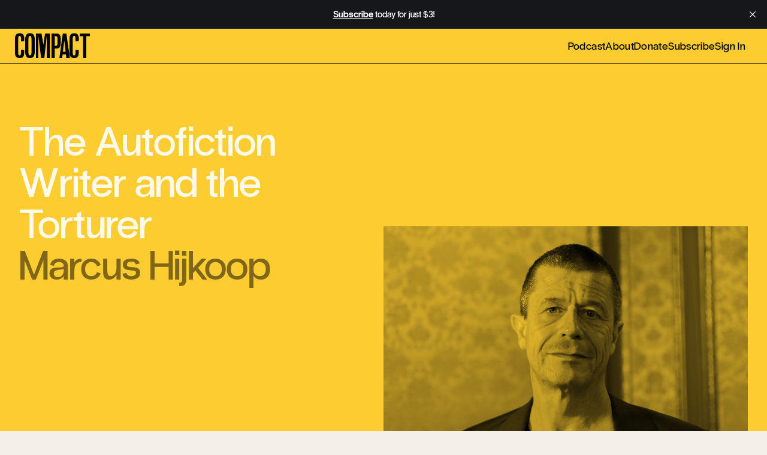

--- FILE ---
content_type: text/html; charset=utf-8
request_url: https://www.compactmag.com/article/the-autofiction-writer-and-the-torturer/?ref=thebrowser.com
body_size: 19395
content:
<!DOCTYPE html>
<html lang="en">
<head>

    <meta charset="utf-8" />
    <meta name="viewport" content="width=device-width, initial-scale=1">
    <link rel="stylesheet" href="https://www.compactmag.com/assets/built/index.css?v=8a84fd2646" />

    

        <title>The Autofiction Writer and the Torturer | Compact</title>

    <meta name="image" content="https://api.microlink.io?url=https://www.compactmag.com/article/the-autofiction-writer-and-the-torturer/&screenshot=true&meta=false&embed=screenshot.url"/>
    <meta itemprop="image" content="https://api.microlink.io?url=https://www.compactmag.com/article/the-autofiction-writer-and-the-torturer/&screenshot=true&meta=false&embed=screenshot.url" />
    <meta property="image" content="https://api.microlink.io?url=https://www.compactmag.com/article/the-autofiction-writer-and-the-torturer/&screenshot=true&meta=false&embed=screenshot.url" />

    <meta name="og:image" content="https://api.microlink.io?url=https://www.compactmag.com/article/the-autofiction-writer-and-the-torturer/&screenshot=true&meta=false&embed=screenshot.url"/>
    <meta itemprop="og:image" content="https://api.microlink.io?url=https://www.compactmag.com/article/the-autofiction-writer-and-the-torturer/&screenshot=true&meta=false&embed=screenshot.url" />
    <meta property="og:image" content="https://api.microlink.io?url=https://www.compactmag.com/article/the-autofiction-writer-and-the-torturer/&screenshot=true&meta=false&embed=screenshot.url" />

    <meta name="twitter:image" content="https://api.microlink.io?url=https://www.compactmag.com/article/the-autofiction-writer-and-the-torturer/&screenshot=true&meta=false&embed=screenshot.url"/>
    <meta itemprop="twitter:image" content="https://api.microlink.io?url=https://www.compactmag.com/article/the-autofiction-writer-and-the-torturer/&screenshot=true&meta=false&embed=screenshot.url" />
    <meta property="twitter:image" content="https://api.microlink.io?url=https://www.compactmag.com/article/the-autofiction-writer-and-the-torturer/&screenshot=true&meta=false&embed=screenshot.url" />

    

        <meta name="twitter:title" content="The Autofiction Writer and the Torturer | Compact">
    
    <meta name="twitter:site" content="@compactmag_">
    
    <link rel="icon" href="https://www.compactmag.com/content/images/2024/02/favicon.ico" type="image/x-icon">
    <link rel="canonical" href="https://www.compactmag.com/article/the-autofiction-writer-and-the-torturer/">
    <meta name="referrer" content="no-referrer-when-downgrade">
    
    <meta property="og:site_name" content="Compact">
    <meta property="og:type" content="article">
    <meta property="og:title" content="The Autofiction Writer and the Torturer">
    <meta property="og:description" content="Since the publication of his 2000 true-crime book, The Adversary, Emmanuel Carrère has established himself as France’s premier nonfiction writer. Prior to The Adversary, a case study of the convicted murderer Jean-Claude Romand, who was found guilty of killing his wife, children, and parents in 1993, Carrère was best">
    <meta property="og:url" content="https://www.compactmag.com/article/the-autofiction-writer-and-the-torturer/">
    <meta property="og:image" content="https://www.compactmag.com/content/images/size/w1200/2024/02/24bdf91001acd2ad623f4d2159296d82e74ad15f-6000x4000.jpg">
    <meta property="article:published_time" content="2023-05-19T13:56:00.000Z">
    <meta property="article:modified_time" content="2025-05-20T19:33:48.000Z">
    <meta property="article:tag" content="autofiction">
    <meta property="article:tag" content="literature">
    <meta property="article:tag" content="journalism">
    <meta property="article:tag" content="books">
    
    <meta property="article:publisher" content="https://www.facebook.com/CompactMag">
    <meta name="twitter:card" content="summary_large_image">
    <meta name="twitter:title" content="The Autofiction Writer and the Torturer">
    <meta name="twitter:description" content="Since the publication of his 2000 true-crime book, The Adversary, Emmanuel Carrère has established himself as France’s premier nonfiction writer. Prior to The Adversary, a case study of the convicted murderer Jean-Claude Romand, who was found guilty of killing his wife, children, and parents in 1993, Carrère was best">
    <meta name="twitter:url" content="https://www.compactmag.com/article/the-autofiction-writer-and-the-torturer/">
    <meta name="twitter:image" content="https://www.compactmag.com/content/images/size/w1200/2024/02/24bdf91001acd2ad623f4d2159296d82e74ad15f-6000x4000.jpg">
    <meta name="twitter:label1" content="Written by">
    <meta name="twitter:data1" content="Marcus Hijkoop">
    <meta name="twitter:label2" content="Filed under">
    <meta name="twitter:data2" content="autofiction, literature, journalism, books">
    <meta name="twitter:site" content="@compactmag_">
    <meta property="og:image:width" content="1200">
    <meta property="og:image:height" content="800">
    
    <script type="application/ld+json">
{
    "@context": "https://schema.org",
    "@type": "Article",
    "publisher": {
        "@type": "Organization",
        "name": "Compact",
        "url": "https://www.compactmag.com/",
        "logo": {
            "@type": "ImageObject",
            "url": "https://www.compactmag.com/content/images/2024/02/COMPACT-Logo.png"
        }
    },
    "author": {
        "@type": "Person",
        "name": "Marcus Hijkoop",
        "url": "https://www.compactmag.com/contributor/marcus-hijkoop/",
        "sameAs": [
            "https://twitter.com/undefined"
        ]
    },
    "headline": "The Autofiction Writer and the Torturer",
    "url": "https://www.compactmag.com/article/the-autofiction-writer-and-the-torturer/",
    "datePublished": "2023-05-19T13:56:00.000Z",
    "dateModified": "2025-05-20T19:33:48.000Z",
    "image": {
        "@type": "ImageObject",
        "url": "https://www.compactmag.com/content/images/size/w1200/2024/02/24bdf91001acd2ad623f4d2159296d82e74ad15f-6000x4000.jpg",
        "width": 1200,
        "height": 800
    },
    "keywords": "autofiction, literature, journalism, books",
    "description": "Since the publication of his 2000 true-crime book, The Adversary, Emmanuel Carrère has established himself as France’s premier nonfiction writer. Prior to The Adversary, a case study of the convicted murderer Jean-Claude Romand, who was found guilty of killing his wife, children, and parents in 1993, Carrère was best known as a novelist, publishing short allegorical works like The Mustache (1988) and Class Trip (1999), though he also worked throughout the ’80s and ’90s as a journalist. The Adver",
    "mainEntityOfPage": "https://www.compactmag.com/article/the-autofiction-writer-and-the-torturer/"
}
    </script>

    <meta name="generator" content="Ghost 6.13">
    <link rel="alternate" type="application/rss+xml" title="Compact" href="https://www.compactmag.com/rss/">
    <script defer src="https://cdn.jsdelivr.net/ghost/portal@~2.56/umd/portal.min.js" data-i18n="true" data-ghost="https://www.compactmag.com/" data-key="1f1eb10fe43e15d20d852750c0" data-api="https://compact.ghost.io/ghost/api/content/" data-locale="en" crossorigin="anonymous"></script><style id="gh-members-styles">.gh-post-upgrade-cta-content,
.gh-post-upgrade-cta {
    display: flex;
    flex-direction: column;
    align-items: center;
    font-family: -apple-system, BlinkMacSystemFont, 'Segoe UI', Roboto, Oxygen, Ubuntu, Cantarell, 'Open Sans', 'Helvetica Neue', sans-serif;
    text-align: center;
    width: 100%;
    color: #ffffff;
    font-size: 16px;
}

.gh-post-upgrade-cta-content {
    border-radius: 8px;
    padding: 40px 4vw;
}

.gh-post-upgrade-cta h2 {
    color: #ffffff;
    font-size: 28px;
    letter-spacing: -0.2px;
    margin: 0;
    padding: 0;
}

.gh-post-upgrade-cta p {
    margin: 20px 0 0;
    padding: 0;
}

.gh-post-upgrade-cta small {
    font-size: 16px;
    letter-spacing: -0.2px;
}

.gh-post-upgrade-cta a {
    color: #ffffff;
    cursor: pointer;
    font-weight: 500;
    box-shadow: none;
    text-decoration: underline;
}

.gh-post-upgrade-cta a:hover {
    color: #ffffff;
    opacity: 0.8;
    box-shadow: none;
    text-decoration: underline;
}

.gh-post-upgrade-cta a.gh-btn {
    display: block;
    background: #ffffff;
    text-decoration: none;
    margin: 28px 0 0;
    padding: 8px 18px;
    border-radius: 4px;
    font-size: 16px;
    font-weight: 600;
}

.gh-post-upgrade-cta a.gh-btn:hover {
    opacity: 0.92;
}</style><script async src="https://js.stripe.com/v3/"></script>
    <script defer src="https://cdn.jsdelivr.net/ghost/sodo-search@~1.8/umd/sodo-search.min.js" data-key="1f1eb10fe43e15d20d852750c0" data-styles="https://cdn.jsdelivr.net/ghost/sodo-search@~1.8/umd/main.css" data-sodo-search="https://compact.ghost.io/" data-locale="en" crossorigin="anonymous"></script>
    <script defer src="https://cdn.jsdelivr.net/ghost/announcement-bar@~1.1/umd/announcement-bar.min.js" data-announcement-bar="https://www.compactmag.com/" data-api-url="https://www.compactmag.com/members/api/announcement/" crossorigin="anonymous"></script>
    <link href="https://www.compactmag.com/webmentions/receive/" rel="webmention">
    <script defer src="/public/cards.min.js?v=8a84fd2646"></script>
    <link rel="stylesheet" type="text/css" href="/public/cards.min.css?v=8a84fd2646">
    <script defer src="/public/member-attribution.min.js?v=8a84fd2646"></script>
    <script defer src="/public/ghost-stats.min.js?v=8a84fd2646" data-stringify-payload="false" data-datasource="analytics_events" data-storage="localStorage" data-host="https://www.compactmag.com/.ghost/analytics/api/v1/page_hit"  tb_site_uuid="65afbdb5-30bf-4286-acc4-9535069adb42" tb_post_uuid="6608591c-7621-494c-a79d-8a2bb8cbe64a" tb_post_type="post" tb_member_uuid="undefined" tb_member_status="undefined"></script><style>:root {--ghost-accent-color: #000000;}</style>
    <!-- Google tag (gtag.js) -->
<script async src="https://www.googletagmanager.com/gtag/js?id=G-HHLZ41QEXJ"></script>
<script>
  window.dataLayer = window.dataLayer || [];
  function gtag(){dataLayer.push(arguments);}
  gtag('js', new Date());

  gtag('config', 'G-HHLZ41QEXJ');
</script>

</head>

 <body class="post-template tag-autofiction tag-literature tag-journalism tag-books tag-hash-header-illustration tag-hash-header-yellow tag-hash-import-2024-02-13-15-45 pt-0 bg-cream text-black">
    <div class="!relative">
        <div style="position:fixed;top:0;left:0;width:100vw;height:var(--header-height);background:inherit;z-index:10;"></div>
         
        <header id="navigation-header" class="w-full bg-cream z-40 border-b border-b-black relative animate-appear">
  <div class="h-full w-full flex items-center justify-between max-w-full mx-auto pt-2 pb-2 px-4">
    <!-- logo -->
    <div id="logo-container" class="sm:w-auto">
        <a href="/" class="logo-mini inline-block ml-2 mr-4 text-black font-normal no-underline leading-[0.7em] h-[0.8em] -mt-2">Compact</a>
    </div>
    <!-- primary nav -->
    <div class="w-full flex align-self-center text-lg overflow-x-auto md:justify-end">
        <nav class="flex whitespace-nowrap -translate-y-0.5 md:border-black md:border-t-0 antialiased pl-2 md:w-full md:justify-end">
            <ul class="nav pr-5 flex gap-x-6 gap-y-0 pt-1  ">

    
        <li class="nav-podcast navlink"><a href="https://www.compactmag.com/podcast/">Podcast</a></li>
        <li class="nav-about navlink"><a href="https://www.compactmag.com/about/">About</a></li>
        <li class="nav-donate navlink"><a href="https://www.compactmag.com/donate/">Donate</a></li>

        <li class="navlink">
            <a href="/subscribe/">Subscribe</a>
        </li>
        <li class="navlink">
            <a href="/signin">Sign In</a>
        </li>

</ul>
        </nav>
    </div>
  </div>
</header>
        <div class="">
    

<style>
    :root {
        --color-accent: #fdcc30;
    }
    
    #page-header { background: var(--color-accent) !important; }

    #navigation-header.header-visible:not(.two-column) { background: var(--color-accent) !important; }


</style>


        <article id="post-65cb8f0c98440000019db117" class="post tag-autofiction tag-literature tag-journalism tag-books tag-hash-header-illustration tag-hash-header-yellow tag-hash-import-2024-02-13-15-45 default-post post-access-public  relative w-full lg:grid lg:grid-areas-article lg:grid-cols-article lg:grid-rows-article -mt-[var(--header-height)]">
           <header id="page-header" class="text-left antialiased relative grid-in-header row-span-1 mb-auto min-h-auto ">

<div class=" max-w-[var(--max-content-width)] mx-auto ml-auto pt-[calc(var(--header-height)_*2)]">

<div data-caption="Illustration: Casa de América / CC BY-NC-ND 2.0" class="p-4 pt-5 sm:px-8 w-full h-full lg:min-h-[90vh] flex flex-col items-stretch lg:flex-row relative  after:absolute after:bottom-4 after:right-4 md:after:right-8 lg:after:right-8 after:h-4 after:-mb-10 after:z-[-1] after:px-0 after:-translate-y-1 after:w-full after:text-right after:text-caption-credit after:content-[attr(data-caption)] after:text-zinc-500/80 after:antialiased after:tracking-wider after:uppercase ">
    
    <!-- 
    tags:
        autofiction
        literature
        journalism
        books
    -->
    
      <div class="flex flex-col  lg:w-full basis-1/2 mb-1.5 sm:mb-auto lg:mb-0 self-stretch">
        <h1 class="mt-2 pb-0 heading-02 leading-none
                text-white text-opacity-90

        ">
            The Autofiction Writer and the Torturer
        </h1>
        <h2 class="pb-2 heading-02 leading-none text-black mix-blend-multiply mb-8 flex-grow opacity-50"><a href="/contributor/marcus-hijkoop/">Marcus Hijkoop</a></h2>

            

        <div class="w-full pt-4 md:mt-auto text-helper-01 
                 -translate-y-3 hidden lg:flex pr-8 
            justify-between">
            <time class="block text-black" datetime="2023-05-19">
                May 19, 2023
            </time>
            <div class="relative group z-50">
    <a
        class="inline-flex items-center space-x-1 text-helper-01 after:content-['↗'] after:ml-1"
        href="#"
        rel="ugc"
    >
        <span>
            Share
        </span>
       
    </a>

    <div
        class="absolute z-50 right-2 h-0 overflow-clip w-[240px] pb-0 border-b-16 border-b-transparent bottom-full transition-all translate-x-4 group-hover:translate-y-1/2 group-hover:duration-500 group-hover:h-[245px] duration-200 rounded-sm ease-out group-hover:ease-out drop-shadow-md"
    >
        <div class="group-hover:flex group-hover:flex-col border-8 border-white">
            <a
                class="bg-white flex items-center px-4 py-4 space-x-2 text-helper-01 text-black hover:bg-gray-50 with-arrow after:content-['↗']"
                href="https://twitter.com/intent/tweet?url=https://www.compactmag.com/article/the-autofiction-writer-and-the-torturer/&amp;text=The%20Autofiction%20Writer%20and%20the%20Torturer" target="_blank" rel="noopener"
            >
                <img src="https://www.compactmag.com/assets/icons/X.svg?v=8a84fd2646" class="w-4 h-4" />
                <span>
                    Share via X
                </span>
                
            </a>
            
            <div class="border-t border-gray-200"></div>
            <a
                class="bg-white flex items-center px-4 py-4 space-x-2 text-helper-01 text-black hover:bg-gray-50 with-arrow after:content-['↗']"
                href="https://www.facebook.com/sharer.php?u=https://www.compactmag.com/article/the-autofiction-writer-and-the-torturer/" target="_blank" rel="noopener"
            >
                <img src="https://www.compactmag.com/assets/icons/Facebook.svg?v=8a84fd2646" class="w-4 h-4" />
                <span>
                    Share via Facebook
                </span>
            </a>
            <div class="border-t border-gray-200"></div>
            <a
                class="bg-white flex items-center px-4 py-4 space-x-2 text-helper-01 text-black hover:bg-gray-50 with-arrow after:content-['↗']"
                href="mailto:?subject=The%20Autofiction%20Writer%20and%20the%20Torturer&body=https://www.compactmag.com/article/the-autofiction-writer-and-the-torturer/"
                target="_blank" rel="noopener"
            >
                <img src="https://www.compactmag.com/assets/icons/Email.svg?v=8a84fd2646" class="w-4 h-4" />
                <span>
                    Share via email
                </span>

            </a>
            <div class="border-t border-gray-200"></div>
            <a
            id="copy-link"
                class="bg-white flex items-center px-4 py-4 space-x-2 text-helper-01 antialiased text-black hover:bg-gray-50"
                href="#"
                rel="ugc"
            >
                <img src="https://www.compactmag.com/assets/icons/Link.svg?v=8a84fd2646" class="w-3.5 h-3.5" />
                <span>
                    Copy link
                </span>
            </a>
        </div>
    </div>
</div>        </div>

       
      </div>
    
        <div class="mt-auto basis-1/2 h-full">
            
                    

<div class="block mt-auto mix-blend-multiply ml-auto w-full md:-translate-y-2 lg:max-w-[34rem]  lg:-translate-y-5 xl:max-w-[86.8rem] xl:ml-auto xl:mr-0">
        <img
            srcset="/content/images/size/w300/2024/02/24bdf91001acd2ad623f4d2159296d82e74ad15f-6000x4000.jpg 300w,
                    /content/images/size/w600/2024/02/24bdf91001acd2ad623f4d2159296d82e74ad15f-6000x4000.jpg 600w,
                    /content/images/size/w1200/2024/02/24bdf91001acd2ad623f4d2159296d82e74ad15f-6000x4000.jpg 1000w,
                    /content/images/size/w2000/2024/02/24bdf91001acd2ad623f4d2159296d82e74ad15f-6000x4000.jpg 2000w"
            sizes="(max-width: 1000px) 400px, 700px"
            src="/content/images/size/w600/2024/02/24bdf91001acd2ad623f4d2159296d82e74ad15f-6000x4000.jpg"
            alt="The Autofiction Writer and the Torturer"
            class="block w-full max-h-full object-cover  aspect-auto mb-1"
        />
</div>


<div class="w-full mb-2 pt-4 md:mt-auto text-helper-01 flex lg:hidden justify-between -translate-y-2">
    <time class="block text-black" datetime="2023-05-19">
        May 19, 2023
    </time>
    <div class="relative group z-50">
    <a
        class="inline-flex items-center space-x-1 text-helper-01 after:content-['↗'] after:ml-1"
        href="#"
        rel="ugc"
    >
        <span>
            Share
        </span>
       
    </a>

    <div
        class="absolute z-50 right-2 h-0 overflow-clip w-[240px] pb-0 border-b-16 border-b-transparent bottom-full transition-all translate-x-4 group-hover:translate-y-1/2 group-hover:duration-500 group-hover:h-[245px] duration-200 rounded-sm ease-out group-hover:ease-out drop-shadow-md"
    >
        <div class="group-hover:flex group-hover:flex-col border-8 border-white">
            <a
                class="bg-white flex items-center px-4 py-4 space-x-2 text-helper-01 text-black hover:bg-gray-50 with-arrow after:content-['↗']"
                href="https://twitter.com/intent/tweet?url=https://www.compactmag.com/article/the-autofiction-writer-and-the-torturer/&amp;text=The%20Autofiction%20Writer%20and%20the%20Torturer" target="_blank" rel="noopener"
            >
                <img src="https://www.compactmag.com/assets/icons/X.svg?v=8a84fd2646" class="w-4 h-4" />
                <span>
                    Share via X
                </span>
                
            </a>
            
            <div class="border-t border-gray-200"></div>
            <a
                class="bg-white flex items-center px-4 py-4 space-x-2 text-helper-01 text-black hover:bg-gray-50 with-arrow after:content-['↗']"
                href="https://www.facebook.com/sharer.php?u=https://www.compactmag.com/article/the-autofiction-writer-and-the-torturer/" target="_blank" rel="noopener"
            >
                <img src="https://www.compactmag.com/assets/icons/Facebook.svg?v=8a84fd2646" class="w-4 h-4" />
                <span>
                    Share via Facebook
                </span>
            </a>
            <div class="border-t border-gray-200"></div>
            <a
                class="bg-white flex items-center px-4 py-4 space-x-2 text-helper-01 text-black hover:bg-gray-50 with-arrow after:content-['↗']"
                href="mailto:?subject=The%20Autofiction%20Writer%20and%20the%20Torturer&body=https://www.compactmag.com/article/the-autofiction-writer-and-the-torturer/"
                target="_blank" rel="noopener"
            >
                <img src="https://www.compactmag.com/assets/icons/Email.svg?v=8a84fd2646" class="w-4 h-4" />
                <span>
                    Share via email
                </span>

            </a>
            <div class="border-t border-gray-200"></div>
            <a
            id="copy-link"
                class="bg-white flex items-center px-4 py-4 space-x-2 text-helper-01 antialiased text-black hover:bg-gray-50"
                href="#"
                rel="ugc"
            >
                <img src="https://www.compactmag.com/assets/icons/Link.svg?v=8a84fd2646" class="w-3.5 h-3.5" />
                <span>
                    Copy link
                </span>
            </a>
        </div>
    </div>
</div></div>




        </div>

    
</div>
</div>
</header>
                

            <main class="hidden mt-16 prose prose-xl max-w-[var(--max-content-width)] mx-auto font-serif prose-p:tracking-[0.2px] w-full text-left md:prose-p:text-2xl prose-p:leading-[1.9rem] md:prose-p:leading-[2.21rem] lg:prose-p:text-article-body lg:prose-p:leading-[1.5] antialiased prose-p:text-black prose-hr:border-muddy-waters prose-hr:border-opacity-20 prose-hr:hidden prose-quoteless prose-figcaption:w-full prose-figcaption:text-right prose-figcaption:text-caption-credit prose-figcaption:text-zinc-500/80 prose-figcaption:antialiased prose-figcaption:tracking-wider prose-figcaption:uppercase prose-figcaption:mt-2">
                    
                    <p>Since the publication of his 2000 true-crime book, <em>The Adversary</em>, Emmanuel Carrère has established himself as France’s premier nonfiction writer. Prior to <em>The Adversary</em>, a case study of the convicted murderer Jean-Claude Romand, who was found guilty of killing his wife, children, and parents in 1993, Carrère was best known as a novelist, publishing short allegorical works like <em>The Mustache</em> (1988) and <em>Class Trip</em> (1999), though he also worked throughout the ’80s and ’90s as a journalist. <em>The Adversary</em> began as a magazine assignment, and was modeled after Truman Capote’s genre-defining nonfiction novel <em>In Cold Blood</em> (1966), with one key difference: Carrère, unlike Capote, included himself as a character in his story.</p>
<blockquote class="kg-blockquote-alt pullquote">“Carrère challenged the traditional journalistic tenet that the observer should remain invisible”</blockquote>
<p>Carrère made this decision under the conviction that “the presence of the observer invariably modifies the observed,” and that this presence should, therefore, be acknowledged in writing. Like the “New Journalists” before him, Carrère challenged the traditional journalistic tenet that the observer should remain invisible and impartial, but he went further than most in incorporating details from not only his personal life. but also the personal lives of those close to him. With every book he has published since—each harder to categorize than the previous, ranging from nonfiction novel to “biographical novel” to “memoir-novel”—the author has revealed more intimate details about himself and the various people in his life, including his love interests.</p>
<p>But in a 2016 interview, Carrère revealed he was blocked, unable to write—in part because he was troubled by having revealed these intimate details. “What’s difficult,” Carrère said, preferring to speak in impersonal terms, “is that when one writes about oneself, one is obligated to write about other people.” He recalled an interview he had read with Jacques Massu, a former French general accused of torture during the Algerian War. “In the interview, Massu said, of&nbsp;<em>la gégène</em>—torture with electric prods from a generator—‘Listen. Don’t exaggerate. The prods? I tried them on myself. It hurts, but not worse than that.’” Carrère commented: “What’s atrocious about torture is that someone else is afflicting you, and you don’t know when he will stop.”</p>
<p>Carrère condemned the “nonsense” and “moral ugliness” of Gen. Massu’s false equivalence, and then made a striking equivalence himself, once again reaching for an impersonal pronoun: “To write bad things about yourself … it’s like Massu using the generator on himself. You decide yourself when you’re going to stop. When you write about others,” on the other hand, “there’s a huge responsibility.” Finally, Carrère revealed what appeared to be blocking him from writing: “For my part, I have used the generator on people other than myself. And that bothers me.”</p>
<p>Carrère appeared to be unable to write because he found it increasingly difficult to justify the “torture” of revealing intimate details about other people, but also because he felt that writing solely about himself—using <em>la gégène</em> only on himself—was the literary equivalent of onanism. Despite a rich history of autobiographical writing in France that spans over five centuries, from Montaigne to Duc de Saint-Simon to Rousseau to Chateaubriand to Proust, Carrère seemed to have internalized a charge that had been leveled against his forebears: that writing about the self is self-indulgent.</p>
<p>Recently, this charge has been directed at the practitioners of “autofiction,” which emerged as perhaps the predominant genre of literary fiction in the 2010s. With tongue-in-cheek titles like <em>Lives Other Than My Own</em> (2009) and <em>My Life as a Russian Novel</em> (2007), Carrère appeared to be writing against the alleged solipsism of autobiographical writing by including a full index of characters from his life. But by 2016, the social ethos of his writing appeared to be having an antisocial effect, leaving him isolated, depressed, and unable to write. Without using <em>la gégène</em>, would he be able to write—to communicate with others—again?</p>
<hr><p>In March 2020, Carrère divorced his second wife, the French journalist Hélène Devynck. As part of the divorce settlement, Devynck reportedly insisted that Carrère no longer write about her or their daughter without first obtaining her written consent—so that, in effect, she could decide when <em>la gégène</em> was switched on and off. Carrère agreed to this condition ahead of the publication of his long-awaited new novel in France later that year, <em>Yoga</em>. Released in translation in the United States last August, <em>Yoga</em> was an instant critical success when it was published in Carrère’s home country and made it onto the longlists for two major literary prizes, the Goncourt and the Medicis.</p>
<p>A month after the book was first published, Devynck <a href="https://www.vanityfair.fr/culture/voir-lire/articles/droit-de-reponse-helene-devynck-l-ex-compagne-demmanuel-carrere-repond-a-la-polemique-autour-de-yoga/81120?ref=compactmag.com">revealed</a> the terms of her and Carrère’s divorce settlement in the French edition of <em>Vanity Fair</em> (Carrère had not insisted that the terms be reciprocal). She alleged that he had broken his agreement to not write about her. Though Carrère reportedly made cuts to the novel in accordance with the agreement, two sections near the end of the book remained contentious: a page and a half of text quoted directly from <em>Lives Other Than My Own</em>, in which he credited his life’s success to Devynck; and an addendum that,without referring to Devynck directly, stated that the 10 years that coincided with their marriage had been the “best of [his] life.” Unconvinced, Devynck claimed that Carrère had acted in bad faith and found a legal loophole to reveal the intimate lives of others, to regain control of <em>la gégène</em>. When the Goncourt and Medicis shortlists were announced the following month, <em>Yoga</em> was conspicuously absent, prompting murmurings in French critical circles about <em>sabotage littéraire</em>.</p>
<p><em>New Yorker</em> staff writer Alexandra Schwartz <a href="https://twitter.com/Alex_Lily/status/1335272708750381057?ref=compactmag.com">remarked</a> on Twitter that “all of Carrère’s writing about [Devynck] is enormously flattering. He loves her, thinks she’s beautiful, she puts up with him, etc. So her issue may not be with the way she’s depicted, but in being depicted by him at all.” Flattering or not, Devynck wrote in <em>Vanity Fair</em> that Carrère’s depiction of her had been a “sexual fantasy”—one in which she did “not recognize what [she] had experienced”—and alluded to sexual consent and the right to divorce in her objection to being depicted by him in writing: “Having said ‘yes’ in the past, could I no longer say ‘no’? Did I not have the right to separation, or would I be until death the fantasized object of my ex-husband?”</p>
<p>Devynck’s contention that, without the right to deny consent, she would remain “until death” Carrère’s “fantasized object,” betrayed a suspicion that any representation of her by him would be a misrepresentation. For Devynck, “the way she was depicted” and “being depicted at all” appeared to present the same problem. She was coming to understand what every “consenting subject of a piece of nonfiction writing learns,” as the late Janet Malcolm wrote in her classic <em>The Journalist and the Murderer</em> (1989): that the writer “never had the slightest intention of collaborating with [the subject] on his story … but always intended to write a story of his own.” In Malcolm’s words, “The characters of nonfiction, no less than those of fiction, derive from the writer’s most idiosyncratic desires and deepest anxieties” and “the ‘good’ characters … are no less a product of the writer’s unholy power over another person than are the ‘bad’ ones.”</p>
<blockquote class="kg-blockquote-alt pullquote">“The journalist was in the eyes of the convicted murderer ‘guilty of a kind of soul murder.’”</blockquote>
<p>The “bad” character in Malcolm’s study is the convicted murderer Jeffrey MacDonald, who granted the journalist Joe McGinniss exclusive access during the 1979 homicide trial that ultimately found MacDonald guilty of killing his pregnant wife and two daughters. After McGinniss published his best-selling 1983 book on the trial, <a href="https://www.penguinrandomhouse.com/books/313204/fatal-vision-by-joe-mcginniss/?ref=compactmag.com"><em>Fatal Vision</em></a>, MacDonald remarked that the “shattering impact” of the book wasn’t merely that it agreed with the court’s guilty verdict, but that, in his words, “people who have read it feel that they know me, that they have got inside my head.” For MacDonald, already condemned to three life sentences, what was at stake was the “essential integrity” of his character, his identity, which he felt McGinniss had misrepresented in his book—and which he feared the writer’s misrepresentation would overtake and outlive. As Malcolm noted, the journalist was in the eyes of the convicted murderer “guilty of a kind of soul murder.” This “soul murder,” or anxiety that readers have been given the false impression that they “know” a subject, that the writer has in effect shaped the subject’s identity, afflicts both the “bad” and the “good” characters of nonfiction—those, like MacDonald and Devynck, who are able to read what has been written about them.</p>
<p>Malcolm agreed with MacDonald that McGinniss had misrepresented him in <em>Fatal Vision</em>. By her account, MacDonald (the only one of the three M’s still surviving) is a rather dull person; she speculates that McGinniss characterized him as a “pathological narcissist” after reading Christopher Lasch’s bestselling book <em>The Culture of Narcissism</em>, published the year of the trial, under the misguided conviction that “a murderer shouldn’t sound like an accountant.” Malcolm writes: “In the MacDonald-McGinniss case we have an instance of a journalist who apparently found out too late … that the subject of his book was … not suitable for a work of nonfiction, not a member of the wonderful race of auto-fictionalizers,” which she defines as “a small group of people of a certain … self-fabulizing nature, who have already done the work on themselves that the novelist does on his imaginary characters.” According to Malcolm, works of creative nonfiction, especially New Journalism and the nonfiction novel, depend on these auto-fictionalizers “for their lives” to be “creative” and still be classified as “nonfiction”; she cites as examples Joseph Mitchell’s eccentric Joe Gould of <em>Joe Gould’s Secret</em> and Truman Capote’s convicted murderer Perry Smith of <em>In Cold Blood</em>, both published in 1965.</p>
<p>From Carrère’s bibliography, we can add to this list the Russian dissident writer Eduard Limonov, whose self-mythologizing autobiographical novels Carrère leaned on heavily in his biographical novel <em>Limonov</em> (2011), as well as Jean-Claude Romand, who for 18 years conned his family and friends into believing he was a humanitarian doctor before he murdered his wife, kids, and parents—and who was, if not a pathological narcissist, at least a pathological liar. But in the case of Hélène Devynck, had Carrère discovered too late—or failed to notice entirely, so besotted was he—that his subject was in fact rather ordinary, and so produced a “sexual fantasy”? Without an auto-fictionalizer like Limonov or Romand as his subject, was “France’s greatest writer of nonfiction” writing fiction—“autofiction”?</p>
<hr><p>Halfway through <em>Yoga</em>, Carrère’s narrator—modeled and named after himself—admits, “I can’t say of this book what I’ve proudly said of several others: ‘It’s all true.’” He explains, “While writing it, I have to distort a little, transpose a little, erase a little,” and he alludes to the terms of his divorce settlement: “Especially erase, because while I can say whatever I want about myself, including less flattering truths, I can’t do the same with others.” According to Carrère, the terms of his divorce settlement require that he “lie by omission,” and he finds this requirement intolerable: “Regarding literature, or at least the sort of literature I practice, I have one conviction: It is <em>the place where you don’t lie</em>.”</p>
<p>But even without the constraints of his divorce settlement, Carrère acknowledges the limits of his ability to tell the whole truth. He suggests that there is an inevitable distortion of experience in the practice of writing (“I can never really experience … because right away I feel the need to put it into words”) and acknowledges his inability to “see things as they are, instead of pasting this vision over with the sort of nonstop, subjective, wordy, one-sided, narrow commentary that we produce all the time without even being aware of it.” This distrust of objectivity is characteristic of works of autofiction, which stake less of a claim to factual or journalistic truth than traditional works of autobiographical writing like memoir.</p>
<p>Nonetheless, Carrère also betrays a desire to transcend his individual subjectivity, if not achieve objectivity, with his admission, “I’d like to think something other than what I think, because what I think […] is vain, repetitive, and pathetically self-centered.” Throughout the novel, Carrère wrestles with his “despotic ego” in order to try and overcome his compulsive, self-centered narration and more directly access experience. His elected method to transcend his subjectivity is to practice meditation and, yes, yoga.</p>
<p>At the beginning of the novel, in January 2015, the narrator goes on a 10-day Vipassana retreat in rural France. There, he freely submits himself to the “Noble Silence,” unaware that the rules of the retreat will foreshadow the terms of his later divorce settlement: Participants are segregated by gender and forbidden from looking at or speaking to each other; they are also forbidden from reading or writing. Unable to refrain from taking mental notes for a new writing project—an “upbeat, subtle little book” on yoga tentatively titled <em>Exhaling</em>—Carrère compiles dozens of definitions of meditation, almost all of which are rejoinders to his own sense of self or identity: “Meditation is detaching from what you call yourself. Meditation is discovering that you’re something other than the thing that is relentlessly saying: Me! Me! Me! Meditation is discovering that you are something other than your ego.” And so on.</p>
<p>But Carrère can’t outrun his compulsive narration, which he identifies as the polar opposite of meditation—meditation “aims to help you stop telling stories”—and concedes that he tells stories “because it’s [his] way of knowing reality,” without which he is liable to lose not just his sense of self but also his sense of place in the world, his sanity. Furthermore, he concedes that writing without fabrication is “exactly the same as observing your breathing without modifying it”—a standard meditation practice—“which is to say: It’s impossible.” Yoga and meditation won’t allow him to negate his subjectivity and directly access experience.</p>
<p>Three days into Carrère’s stay at the Vipassana retreat, the “Noble Silence” is interrupted when a staff member pulls him aside and whispers news from the outside world: Two gunmen have stormed the Paris offices of the satirical newspaper <em>Charlie Hebdo</em> and murdered 12 people, including Carrère’s friend and fellow writer Bernard Maris. The gunmen have identified themselves as members of Al Qaeda, which since 2013 has called for the deaths of <em>Charlie Hebdo</em> editors for publishing depictions of the Prophet Muhammad. Carrère is disquieted to think that while he was “busy focusing on [his] nostrils” at the Vipassana retreat, Maris’s “brains [were blown] on the linoleum floors of <em>Charlie Hebdo</em>’s dingy newsroom.” He finds it unthinkable that he should rejoin the “Noble Silence” and not add his voice to the growing calls of support for freedom of expression that resound throughout Europe.</p>
<p>He leaves the retreat to eulogize his friend at his funeral, and in the wake of the tragedy, Carrère begins to question whether meditation’s “wisdom [isn’t] a little too wise”—whether it doesn’t represent a retreat from the interpersonal conflicts of the outside world. Disillusioned, he abandons his “upbeat, subtle little book” on yoga and falls into a deep depression. Unable to write, he is committed to a psychiatric hospital by his sister—his wife out of the picture, at least in this retelling. (Carrère has since <a href="https://www.newyorker.com/magazine/2022/07/11/emmanuel-carrere-writes-his-way-through-a-breakdown?ref=compactmag.com#:~:text=One%20of%20his%20sisters%20agreed%20to%20stand%20in%20for%20Devynck%20as%20the%20figure%20in%20%E2%80%9CYoga%E2%80%9D%20who%20makes%20an%20appointment%20for%20him%20at%20Sainte%2DAnne.">revealed</a> that his sister agreed to act as a fictional stand-in for Devynck.) There, he undergoes ketamine therapy, which only leads him to request euthanasia. Finally, his doctors decide for him that he should undergo electroshock therapy, rebranded as electroconvulsive therapy—or preferably just ECT.</p>
<blockquote class="kg-blockquote-alt pullquote">“Carrère writes in an attempt to recover his past and sense of self and place in the world.”</blockquote>
<p>After four months of induced epileptic seizures, Carrère’s mind is “reset,” and he concedes that electroshock therapy may have saved his life. But a few years later, in 2018 and 2019, Carrère reports that he still experiences serious side effects from the seizures, most notably memory loss, which renders his mind a “field of ruins.” Carrère writes in an attempt to recover his past and sense of self and place in the world. This, too, is characteristic of works of autofiction, the author-narrators of which have, ever since <em>In Search of Lost Time</em>, often contended with the fallibility of memory and sought to recover an elusive “essential integrity” of character.</p>
<p>Inevitably, Carrère writes about the people with whom his past is intertwined, including his ex-wife-to-be. By the time of their divorce in 2020, Carrère has enough material for a book, and Devynck’s concern that he can’t represent her accurately seems more justified than ever: He admits that his memory is fallible, that writing without fabrication is impossible. But Carrère admits this in the book itself—it is perhaps <em>Yoga</em>’s central theme—and Devynck’s insistence that he remove all mention of her and their daughter betrays a suspicion that the reader will be unable to recognize that they are seeing the world through the eyes of an unreliable narrator. When Carrère decides to include, despite Devynck’s protests, a passage about her from a book he published a decade earlier, he responds to the ensuing controversy with the quip, “One can forbid me from writing things, but not from having written them.” With this barb, was he expressing regret for having surrendered control of <em>la gégène</em>? Four years after undergoing electroshock therapy, his mind still a “field of ruins,” had he forgotten that being written about is equivalent to being tortured with electric prods?</p>
<hr><p>Around the time Carrère underwent electroshock therapy in France, Linda Boström Knausgård was subjected to the same treatment in Sweden. Boström Knausgård, a Swedish poet and novelist, was married at the time to the Norwegian novelist Karl Ove Knausgård, who had written about their marriage in intimate detail in his six-volume autobiographical novel <em>My Struggle</em> and subsequent Seasons Quartet. In 2019, after Boström and Knausgård separated, Boström published an autobiographical novel of her own, <em>October Child</em>, set in the psychiatric institution where she underwent electroshock therapy on and off for four years while Knausgård was becoming a household name in Scandinavia. Like Carrère, Boström reports years after the treatment that she still suffers severe memory loss and that she writes in an attempt to recover her past and sense of self. In addition to being an account of her experience undergoing electroshock therapy—which she describes as a form of abuse—<em>October Child</em>, written in a letter-like address to Knausgård, is also a response to her ex-husband’s depiction of her in writing.</p>
<p>Like Carrère’s ex-wife Devynck, Boström has <a href="https://www.theguardian.com/books/2020/may/10/linda-bostrom-knausgard-i-would-like-to-be-seen-as-a-person-and-author-in-my-own-right?ref=compactmag.com">said</a> in interviews that her ex-husband’s depiction of her reflected “only what he wanted to see.” While she has conceded that, “objectively,” the <em>My Struggle</em> books are “very good”—and insisted that her intention in writing <em>October Child</em> was not to settle scores—Boström has also wondered aloud whether Knausgård is “one of [those] male writers [who] can’t really write about women.” In a 2019 <a href="https://www.vanityfair.com/style/2019/09/linda-bostrom-knausgaard-welcome-to-america?ref=compactmag.com">interview</a> with <em>Vanity Fair</em>, Boström concluded that she was less disappointed in her ex-husband than in the general reading public, which she, like Devynck, suspected was unable to “take [a book] for what it [is], which is one person’s interpretation.” Echoing the convicted murderer Jeffrey MacDonald, Boström said that she didn’t want her ex-husband’s readers “to think [that] they know me.” Boström didn’t fear the torture of being written about so much as “soul murder,” which she aimed to resist by offering her own countervailing narrative.</p>
<p>In a 2018, <a href="https://www.theguardian.com/books/2018/feb/11/karl-ove-knausgaard-interview-spring-my-struggle?ref=compactmag.com">interview</a> with <em>The Guardian</em>, the year before <em>October Child</em> was released, Knausgård alluded to having read Boström’s manuscript, including her depiction of him: “Recently I had someone writing about me, and I just couldn’t accept it,” he said. “I couldn’t accept that version [of me], but it’s true for that person. It was very hard to realize that that was a possible way of looking at me. I learned much more about myself reading that than from writing.” Knausgård continued, “The shocking thing is to discover [that] from other people’s [perspectives] … I’m ruthless or neglectful or not empathetic”—a “bad” character—whereas he had “always thought” that he “was good.”</p>
<blockquote class="kg-blockquote-alt pullquote">“Where, then, is the goodness in the bad man’s writing?”</blockquote>
<p>Carrère, for his part, has said that he has never been under any such illusion: “I am not a good man, unfortunately,” he confessed in 2016, though he suggested this didn’t preclude him from writing “good”—that is, morally defensible—literature: “I am, however, very moral. Which is to say I know where goodness is, and badness … I do not believe that literature gives you the right to immorality.” Where, then, is the goodness in the bad man’s writing?</p>
<p>As Carrère’s compatriot Michel Houellebecq argues in his essay, “Emmanuel Carrère and the Problem of Goodness,” published in his recently translated collection <em>Interventions 2020</em>, the question of goodness in Carrère’s writing isn’t so much a question of the writer’s goodness, but rather the position from which the writer addresses the “question of the human community, of the possibility of a human community.” According to Houellebecq, who is often mischaracterized as a nihilist for his consistent portrayal of “bad” characters, what is “good” or morally defensible in Carrère’s writing is that it does not abandon the possibility of human community—or at least, the possibility of human connection—between “good” and “bad” characters, including those who write and those who are written about.</p>
<p>Janet Malcolm famously begins <em>The Journalist and the Murderer</em> with the provocation: “Every journalist who is not too stupid or too full of himself to notice what is going on knows that what he does is morally indefensible. He is a kind of confidence man, preying on people’s vanity, ignorance, or loneliness, gaining their trust and betraying them without remorse.” Malcolm emphasizes this “betrayal” at the outset and argues that the “catastrophe suffered by the subject is no simple matter of an unflattering likeness or a misrepresentation,” but a matter of “deception” practiced on the subject by the writer who “never had the slightest intention of collaborating.”</p>
<p>Later on, however, Malcolm appears to open up the possibility of collaboration—or at least, connection—between writer and subject, and even suggests that such a connection is necessary for the production of good creative nonfiction: “A crucial element of the transformation from life to literature that the masters of the nonfiction genre achieve,” she writes, “is the writer’s identification with and affection for the subject, without which the transformation cannot take place.” Is it perhaps this identification with the subject, rather than an insistence on their inaccessibility, that offers hope of transcendence of the writer’s “pathetically self-centered” subjectivity? If we accept Carrère’s assertion that literature doesn’t give the writer the right to immorality, then is it perhaps this identification with the subject that opens up the possibility of human connection and makes a work morally defensible?</p>
<p>This line of reasoning would appear to run counter to Carrère’s notion that writing about other people is tantamount to torturing them. It would also appear to run afoul of Devynck’s legal effort to reserve the right to not be written about, with its implicit moral claim against writers representing lives and identities other than their own for fear of misrepresentation. But, more than a fear of misrepresentation, might this line of argument betray, as Malcolm suggests, a fear of betrayal—a suspicion that a writer will approach a subject in bad faith, not be willing to collaborate? What if an attempt at representation is necessary in order to achieve the human connection that makes a work valuable and, following Houellebecq, moral—regardless of whether it results in misrepresentation? Does the prohibition of a subject’s representation amount to an abandonment of the possibility of human connection—of human community altogether? In the end, is the aggrieved subject’s best recourse to try and “correct” any perceived misrepresentation by providing an account of her own, as Boström has done in <em>October Child</em> and Devynck has in the pages of <em>Vanity Fair</em>—regardless of whether this back-and-forth resembles a tit-for-tat extension of the battle of the sexes, or a sadomasochistic ritual involving two consenting parties and a pair of electric prods?</p>
<hr><p>In <em>Yoga</em>, Carrère reveals that around the time he came across the interview with Gen. Massu, he read another newspaper story which “marked [him] for life”: A 4-year-old boy had been taken to hospital by his parents for a routine operation, but the anesthesiologist made a mistake, and the boy was rendered permanently “deaf, dumb, blind, and paralyzed”—not comatose, but “walled-up” inside his own consciousness. When the boy awoke from the operation, he found himself in total darkness, a noiseless vacuum. He could not communicate with anyone, and no one could communicate with him. Carrère remarks that “nothing”—not even the interview with Massu—“has ever upset [him] as much” as the newspaper article about that boy, and that the story “awakens in [him] … something that lies at the root of [his] own experience.” Carrère concludes that despite his attempts to connect with others through writing—to transcend his individual subjectivity and allow subject and reader to transcend theirs in a kind of Holy Trinity or community of believers—he sees his books moving toward “the absolute horror, the unspeakable terror of a 4-year-old boy who regains consciousness in eternal darkness.”</p>
<p>Carrère laments, “No one can imagine [what was] going on in [the boy’s] mind, how he [made] sense of [what was] happening to him.” And yet Carrère proceeds to do exactly that: He imagines the boy worrying at first, but reassuring himself that his parents will come and turn on the lights soon; realizing that he can’t feel his limbs or hear himself speak, and that he has no way of communicating with his parents; concluding that he is completely alone, and, finally, “silently screaming.” Carrère allows himself the license to try and imagine what was going on in the boy’s mind by identifying with him and attempting to achieve an impossible connection.</p>
<p>Though the boy is a “black box,” an opaque, closed-off entity, as Carrère describes another one of his subjects, the convicted murderer Jean-Claude Romand, Carrère approaches the subject by consenting “to go into the only black box [he does] have access to, which is [himself]”—the void of his own experience and identity. Though Carrère maintains that he doesn’t think “you can put yourself in other people’s positions”—ventriloquize—and nor should you, he offers, once again reaching for an impersonal pronoun, that as an alternative “you can … occupy your own [position], as fully as possible, and say that you are trying to imagine what it’s like to be someone else,” without pretending to be that person. The difference may be subtle, but for Carrère it presents the only remaining option which doesn’t altogether abandon the possibility of human connection.</p>
<blockquote class="kg-blockquote-alt pullquote">“In such a world, writers are limited to writing about themselves.”</blockquote>
<p>Carrère’s cautionary tale evinces a fear of a reality in which writers, subjects, and readers can’t communicate with each other, where they are rendered deaf, dumb, blind, and paralyzed—“walled-up” inside their own consciousness. In such a world, writers are limited to writing about themselves, without depicting any of the other people in their lives, even if they are the mothers or fathers of their children, or indeed their children.</p>
<p>Autofiction has often been derided as both overly concerned with a writer’s individual experience—“navel-gazing”—and inconsiderate to those other than the writer whose lives it depicts. But these criticisms betray a fundamental misunderstanding of what draws writers and readers alike to autofiction. The best—most redemptive—autofiction since Proust included more than 400 characters in his rhizomatic lifework has concerned itself with the ways in which individual lives and identities are connected to the lives and identities of others, and sought to represent this interconnectedness to readers who also sense the terror of being “walled-up” inside their own consciousness. Writers may not be deaf, dumb, blind, or paralyzed, but they may be condemned to their beds in cork-lined, windowless rooms, perfectly able to listen, think, see, move—perhaps even form human connections—while faced with the impossible demand to only observe their breathing without modifying it.</p>

            
            
             <footer class="not-prose font-sans mt-[3.25rem] md:mt-16">     
                
                    <footer class="not-prose px-0 py-2 border-t-thick max-w-4xl text-helper-02 text-normal antialiased col-start-2 -translate-x-1 translate-y-1 divide-y divide-black">
            <div class="even:pt-2 odd:mb-6 flex items-start">
                
                <div>
                        <p class="mb-4">Marcus Hijkoop is a writer and editor based in New York.</p>
                    
                </div>
            </div>
    </footer>

                    <aside class="sm:max-w-4xl not-prose py-4 col-start-2">
        <h5 class="w-full text-xl font-bold antialiased border-t border-black mb-6 pt-2">More like this</h5>
        
        <ul class="flex flex-wrap gap-2 gap-y-3">
            <li>
                <a href="/tag/autofiction/" title="autofiction" class="tag whitespace-nowrap tag-65cb8f0698440000019daaf7 autofiction before:content-['#'] text-lg antialiased border border-black rounded-full py-1 px-4">autofiction</a>
            </li>
            <li>
                <a href="/tag/literature/" title="literature" class="tag whitespace-nowrap tag-65cb8f0698440000019da66c literature before:content-['#'] text-lg antialiased border border-black rounded-full py-1 px-4">literature</a>
            </li>
            <li>
                <a href="/tag/journalism/" title="journalism" class="tag whitespace-nowrap tag-65cb8f0698440000019da893 journalism before:content-['#'] text-lg antialiased border border-black rounded-full py-1 px-4">journalism</a>
            </li>
            <li>
                <a href="/tag/books/" title="books" class="tag whitespace-nowrap tag-65cb8f0698440000019da692 books before:content-['#'] text-lg antialiased border border-black rounded-full py-1 px-4">books</a>
            </li>
        </ul>

    </aside>

                


         <div class="bg-green mt-2 sm:mt-4 p-4 pb-4 lg:px-3 lg:py-2 xl:p-3 xl:pb-4 antialiased">

    
            <h2 class="mb-2 heading-04 font-normal tracking-normal leading-none text-black">
                Get the best of Compact right in your inbox.
            </h2>
            <p class="mb-8 text-lg font-normal tracking-normal leading-none text-black">
                Sign up for our free newsletter today.
            </p>
            
            <form class="subscription-form w-full" data-members-form="signup">

                <div class="border-2 border-black rounded-full flex justify-between px-3 md:py-1 md:px-4 group">
                    
                    <input data-members-email class="bg-transparent text-sm md:text-base placeholder:font-bold placeholder:text-black focus:outline-none w-full" type="email" placeholder="Email" required />
                    
                    <button class="after:content-['_→']" type="submit"><span class="sr-only">Sign up</span></button>
                
                </div>
                <div class="success-message">Great! Check your inbox and click the link.</div>
                <div class="error-message">
                    Sorry, something went wrong. Please try again.
                </div>
                    
            </form> 
        
        </div> 



                

 <aside class="sm:max-w-4xl py-10 mb-16 col-start-2">
    <h5 class="w-full text-xl font-bold border-t border-t-black mb-8 pt-2">Related Articles</h5>
    <ul class="related-articles columns-2 gap-x-4  -ml-2">
                <li class="pl-4 pb-6">
                    <div class="first:pl-0 order- flex-initial overflow-x-scroll">
<article id="featured-post-696830a757a17b0001531877" class="post tag-hash-header-gold tag-literature tag-hash-header-illustration featured-post-card flex flex-wrap p-0 border-t-thick">
    
    <!-- literature -->

    <div class="flex-auto w-full my-2 mb-4 leading-[1] antialiased font-normal tracking-[0.03rem]"> 
        <h2 class="block pr-2 text-black transition-all duration-500">
            <a href=/article/the-bloody-vision-of-laurent-obertone/>The Bloody Vision of Laurent Obertone</a>
        </h2>
        <h5 class="block text-grey"><a href="/contributor/michael-behrent/">Michael Behrent</a></h5>
    </div>

    <div class="flex-none w-full featured-image bg-cream ml-auto mt-2">
           <a href=/article/the-bloody-vision-of-laurent-obertone/><img
                    srcset="/content/images/size/w300/2026/01/2nkpbstkct51qcoc5m4b21npmq._SY450_CR0-0-450-450_-2.jpg 300w,
                            /content/images/size/w600/2026/01/2nkpbstkct51qcoc5m4b21npmq._SY450_CR0-0-450-450_-2.jpg 600w,
                            /content/images/size/w1200/2026/01/2nkpbstkct51qcoc5m4b21npmq._SY450_CR0-0-450-450_-2.jpg 1000w,
                            /content/images/size/w2000/2026/01/2nkpbstkct51qcoc5m4b21npmq._SY450_CR0-0-450-450_-2.jpg 2000w"
                    sizes="(max-width: 1000px) 400px, 700px"
                    src="/content/images/size/w600/2026/01/2nkpbstkct51qcoc5m4b21npmq._SY450_CR0-0-450-450_-2.jpg"
                    alt="The Bloody Vision of Laurent Obertone"
                    class="w-full p-2 mix-blend-multiply"
                /></a>
    </div>


    <style>
        #featured-post-696830a757a17b0001531877 {
            --color-accent: #ba9266;
        }
        #featured-post-696830a757a17b0001531877 .featured-image {
            background: var(--color-accent);
        }
    </style>

</article>
</div>                </li>
                <li class="pl-4 pb-6">
                    <div class="first:pl-0 order- flex-initial overflow-x-scroll">
<article id="featured-post-694dfbc5064ab00001307d26" class="post tag-hash-header-teal tag-hash-header-illustration tag-literature featured-post-card flex flex-wrap p-0 border-t-thick">
    
    <!-- literature -->

    <div class="flex-auto w-full my-2 mb-4 leading-[1] antialiased font-normal tracking-[0.03rem]"> 
        <h2 class="block pr-2 text-black transition-all duration-500">
            <a href=/article/god-haunted-horror/>God-Haunted Horror</a>
        </h2>
        <h5 class="block text-grey"><a href="/contributor/stephen-adubato/">Stephen G. Adubato</a></h5>
    </div>

    <div class="flex-none w-full featured-image bg-cream ml-auto mt-2">
           <a href=/article/god-haunted-horror/><img
                    srcset="/content/images/size/w300/2025/12/Screenshot-2025-08-06-at-2.48.27---PM.png 300w,
                            /content/images/size/w600/2025/12/Screenshot-2025-08-06-at-2.48.27---PM.png 600w,
                            /content/images/size/w1200/2025/12/Screenshot-2025-08-06-at-2.48.27---PM.png 1000w,
                            /content/images/size/w2000/2025/12/Screenshot-2025-08-06-at-2.48.27---PM.png 2000w"
                    sizes="(max-width: 1000px) 400px, 700px"
                    src="/content/images/size/w600/2025/12/Screenshot-2025-08-06-at-2.48.27---PM.png"
                    alt="God-Haunted Horror"
                    class="w-full p-2 mix-blend-multiply"
                /></a>
    </div>


    <style>
        #featured-post-694dfbc5064ab00001307d26 {
            --color-accent: #76b19f;
        }
        #featured-post-694dfbc5064ab00001307d26 .featured-image {
            background: var(--color-accent);
        }
    </style>

</article>
</div>                </li>
                <li class="pl-4 pb-6">
                    <div class="first:pl-0 order- flex-initial overflow-x-scroll">
<article id="featured-post-69497ae2064ab000012fe9bf" class="post tag-books tag-hash-header-illustration tag-hash-header-blue featured-post-card flex flex-wrap p-0 border-t-thick">
    
    <!-- books -->

    <div class="flex-auto w-full my-2 mb-4 leading-[1] antialiased font-normal tracking-[0.03rem]"> 
        <h2 class="block pr-2 text-black transition-all duration-500">
            <a href=/article/the-best-books-of-2025/>The Best Books of 2025</a>
        </h2>
        <h5 class="block text-grey"><a href="/contributor/the-editors/">The Editors</a></h5>
    </div>

    <div class="flex-none w-full featured-image bg-cream ml-auto mt-2">
           <a href=/article/the-best-books-of-2025/><img
                    srcset="/content/images/size/w300/2025/12/Screenshot-2025-12-22-at-12.26.33---PM.png 300w,
                            /content/images/size/w600/2025/12/Screenshot-2025-12-22-at-12.26.33---PM.png 600w,
                            /content/images/size/w1200/2025/12/Screenshot-2025-12-22-at-12.26.33---PM.png 1000w,
                            /content/images/size/w2000/2025/12/Screenshot-2025-12-22-at-12.26.33---PM.png 2000w"
                    sizes="(max-width: 1000px) 400px, 700px"
                    src="/content/images/size/w600/2025/12/Screenshot-2025-12-22-at-12.26.33---PM.png"
                    alt="The Best Books of 2025"
                    class="w-full p-2 mix-blend-multiply"
                /></a>
    </div>


    <style>
        #featured-post-69497ae2064ab000012fe9bf {
            --color-accent: #0888ba;
        }
        #featured-post-69497ae2064ab000012fe9bf .featured-image {
            background: var(--color-accent);
        }
    </style>

</article>
</div>                </li>
                <li class="pl-4 pb-6">
                    <div class="first:pl-0 order- flex-initial overflow-x-scroll">
<article id="featured-post-689b269f5536e1000124ee77" class="post tag-literature tag-hash-header-blue tag-hash-header-illustration featured-post-card flex flex-wrap p-0 border-t-thick">
    
    <!-- literature -->

    <div class="flex-auto w-full my-2 mb-4 leading-[1] antialiased font-normal tracking-[0.03rem]"> 
        <h2 class="block pr-2 text-black transition-all duration-500">
            <a href=/article/novelists-have-forgotten-narrative/>Novelists Have Forgotten Narrative</a>
        </h2>
        <h5 class="block text-grey"><a href="/contributor/sam/">Sam Kahn</a></h5>
    </div>

    <div class="flex-none w-full featured-image bg-cream ml-auto mt-2">
           <a href=/article/novelists-have-forgotten-narrative/><img
                    srcset="/content/images/size/w300/2025/08/Screenshot-2025-08-12-at-7.32.59---AM-1.png 300w,
                            /content/images/size/w600/2025/08/Screenshot-2025-08-12-at-7.32.59---AM-1.png 600w,
                            /content/images/size/w1200/2025/08/Screenshot-2025-08-12-at-7.32.59---AM-1.png 1000w,
                            /content/images/size/w2000/2025/08/Screenshot-2025-08-12-at-7.32.59---AM-1.png 2000w"
                    sizes="(max-width: 1000px) 400px, 700px"
                    src="/content/images/size/w600/2025/08/Screenshot-2025-08-12-at-7.32.59---AM-1.png"
                    alt="Novelists Have Forgotten Narrative"
                    class="w-full p-2 mix-blend-multiply"
                /></a>
    </div>


    <style>
        #featured-post-689b269f5536e1000124ee77 {
            --color-accent: #0888ba;
        }
        #featured-post-689b269f5536e1000124ee77 .featured-image {
            background: var(--color-accent);
        }
    </style>

</article>
</div>                </li>
    </ul>
</aside>



                
            </footer>

        </main>


                        
           
        </article>





</div> 
        <footer class="w-full bg-cream border-t border-black">
  <div class="px-4 md:px-6 pt-[0.618rem] grid grid-cols-2 pb-4 content-end mx-auto" style="max-width: var(--max-content-width);">
    <!-- primary nav -->
    <div class="flex justify-start text-helper-01 antialiased col-span-full mb-8 lg:col-start-2 lg:justify-end ml-2 -translate-x-2 md:translate-y-0.5 md:translate-x-3 xl:translate-y-0.5 overflow-x-scroll">
      <ul class="nav pr-5 flex gap-x-6 gap-y-0 pt-1  !flex-row !border-t-0 justify-start items-start !gap-x-4 md:!gap-x-6 xl:!gap-x-6 xl:pr-2">

    
        <li class="nav-podcast navlink"><a href="https://www.compactmag.com/podcast/">Podcast</a></li>
        <li class="nav-about navlink"><a href="https://www.compactmag.com/about/">About</a></li>
        <li class="nav-donate navlink"><a href="https://www.compactmag.com/donate/">Donate</a></li>

        <li class="navlink">
            <a href="/subscribe/">Subscribe</a>
        </li>
        <li class="navlink">
            <a href="/signin">Sign In</a>
        </li>

</ul>
    </div>
    <!-- logo -->
    <div class="mr-auto w-full max-w-2xl col-start-1 col-span-1 lg:row-span-full translate-y-1.5 -translate-x-0.5 -mt-[0.4rem] md:translate-x-1.5 md:translate-y-0 lg:-mb-2 lg:translate-y-2 xl:translate-y-3 xl:-translate-x-0">
      <a href="/" class="logo-footer w-full pb-0 mb-0">Compact</a>
    </div>
    <p class="max-w-[140px] lg:max-w-none mt-auto self-end text-xs tracking-wide leading-[0.9rem] text-right text-zinc-400 col-start-2 col-span-1 ml-auto md:mr-2">
      <span class="block opacity-0">Website development by <a href="https://micahrich.com">micah rich</a></span>
      Copyright ©2026 Compact Magazine. All rights reserved.
    </p>
  </div>
</footer> 
    </div>

    
    <script src="https://www.compactmag.com/assets/built/index.js?v=8a84fd2646"></script>




 
    
</body>

</html>

--- FILE ---
content_type: image/svg+xml
request_url: https://www.compactmag.com/assets/icons/Facebook.svg?v=8a84fd2646
body_size: -121
content:
<svg width="12" height="20" viewBox="0 0 12 20" fill="none" xmlns="http://www.w3.org/2000/svg">
<g clip-path="url(#clip0_1678_3148)">
<path d="M10.4678 10.8L11.001 7.32525H7.66691V5.07037C7.66691 4.11975 8.13266 3.19312 9.62591 3.19312H11.1417V0.23475C11.1417 0.23475 9.76616 0 8.45103 0C5.70528 0 3.91053 1.66425 3.91053 4.677V7.32525H0.858398V10.8H3.91053V19.2H7.66691V10.8H10.4678Z" fill="black"/>
</g>
<defs>
<clipPath id="clip0_1678_3148">
<rect width="12" height="19.2" fill="white"/>
</clipPath>
</defs>
</svg>
